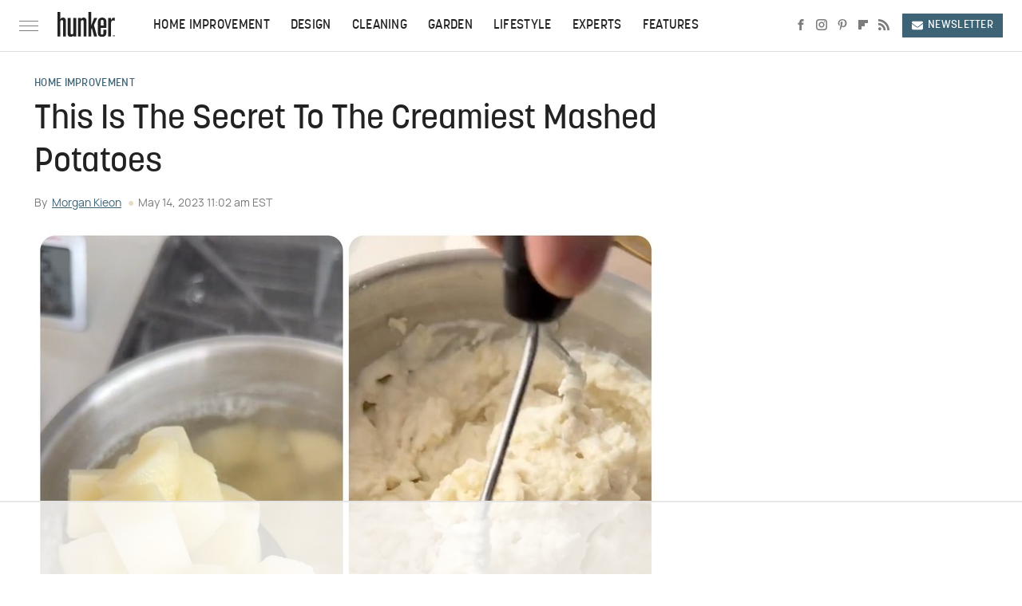

--- FILE ---
content_type: text/html
request_url: https://api.intentiq.com/profiles_engine/ProfilesEngineServlet?at=39&mi=10&dpi=936734067&pt=17&dpn=1&iiqidtype=2&iiqpcid=d0f82753-24b1-4ec0-bb3e-24a81e6c5416&iiqpciddate=1768969727747&pcid=470d34fc-31e8-45a8-8d35-002872022cbf&idtype=3&gdpr=0&japs=false&jaesc=0&jafc=0&jaensc=0&jsver=0.33&testGroup=A&source=pbjs&ABTestingConfigurationSource=group&abtg=A&vrref=https%3A%2F%2Fwww.hunker.com
body_size: 57
content:
{"abPercentage":97,"adt":1,"ct":2,"isOptedOut":false,"data":{"eids":[]},"dbsaved":"false","ls":true,"cttl":86400000,"abTestUuid":"g_7fe70bfe-7f7d-487a-84d3-c56f29bbac56","tc":9,"sid":-418151258}

--- FILE ---
content_type: text/html; charset=utf-8
request_url: https://www.google.com/recaptcha/api2/aframe
body_size: 268
content:
<!DOCTYPE HTML><html><head><meta http-equiv="content-type" content="text/html; charset=UTF-8"></head><body><script nonce="Q44xspPNlI2PEnLB0AFPXg">/** Anti-fraud and anti-abuse applications only. See google.com/recaptcha */ try{var clients={'sodar':'https://pagead2.googlesyndication.com/pagead/sodar?'};window.addEventListener("message",function(a){try{if(a.source===window.parent){var b=JSON.parse(a.data);var c=clients[b['id']];if(c){var d=document.createElement('img');d.src=c+b['params']+'&rc='+(localStorage.getItem("rc::a")?sessionStorage.getItem("rc::b"):"");window.document.body.appendChild(d);sessionStorage.setItem("rc::e",parseInt(sessionStorage.getItem("rc::e")||0)+1);localStorage.setItem("rc::h",'1768969734034');}}}catch(b){}});window.parent.postMessage("_grecaptcha_ready", "*");}catch(b){}</script></body></html>

--- FILE ---
content_type: text/plain; charset=UTF-8
request_url: https://at.teads.tv/fpc?analytics_tag_id=PUB_17002&tfpvi=&gdpr_consent=&gdpr_status=22&gdpr_reason=220&ccpa_consent=&sv=prebid-v1
body_size: 56
content:
MjM5OWUwZDUtYjk1MS00Yjc3LTkxZWQtMGI1ZGEwOWVhZDYxIzUtNw==

--- FILE ---
content_type: text/plain; charset=utf-8
request_url: https://ads.adthrive.com/http-api/cv2
body_size: 5869
content:
{"om":["00eoh6e0","00xbjwwl","04f5pusp","06s33t10","08298189wfv","0bec4bca-c9d4-4c77-a570-222259826b14","0iyi1awv","0ka5pd9v","0o3ed5fh","0p5m22mv","1","10011/6d6f4081f445bfe6dd30563fe3476ab4","10011/8b27c31a5a670fa1f1bbaf67c61def2e","10011/e74e28403778da6aabd5867faa366aee","10011/f6b53abe523b743bb56c2e10883b2f55","1011_302_56233468","1011_302_56233470","1011_302_56233497","1011_302_56590590","1011_302_56982266","1011_302_56982271","101779_7764-1036209","1028_8728253","110_576857699833602496","11142692","11421701","11509227","11560071","11579016","1185:1610326628","1185:1610326728","11896988","12010080","12010084","12010088","12047058","12168663","12169133","124682_645","124684_188","124843_8","124848_7","124853_7","12491645","133038e1-ac1e-43a9-be79-6beb09dacc28","13mvd7kb","14xoyqyz","14ykosoj","1606221","1611092","16x7UEIxQu8","17_24766954","1891/84813","1ktgrre1","1nswb35c","1qlxu0yx","1tcpldt7","1vyerc6l","1zx7wzcw","202430_200_EAAYACog7t9UKc5iyzOXBU.xMcbVRrAuHeIU5IyS9qdlP9IeJGUyBMfW1N0_","202d4qe7","20421090_200_EAAYACogwcoW5vogT5vLuix.rAmo0E1Jidv8mIzVeNWxHoVoBLEyBJLAmwE_","206_549410","206_549638","2132:45327624","2132:45871983","2132:46036511","2132:46039894","2132:46039897","2149:12147059","2179:589289985696794383","2179:591283456202345442","21_ofoon6ir","2249:567996566","2249:593249662","2249:695781210","2249:703669956","2307:0o3ed5fh","2307:0sm4lr19","2307:2gev4xcy","2307:4b80jog8","2307:4etfwvf1","2307:4qxmmgd2","2307:4yevyu88","2307:5l03u8j0","2307:6mwqcsi8","2307:77gj3an4","2307:7zogqkvf","2307:8zkh523l","2307:a566o9hb","2307:a7w365s6","2307:dif1fgsg","2307:duxvs448","2307:eypd722d","2307:fphs0z2t","2307:fqeh4hao","2307:gn3plkq1","2307:hd9823n8","2307:hn3eanl8","2307:ikek48r0","2307:j5l7lkp9","2307:jd035jgw","2307:kecbwzbd","2307:khogx1r1","2307:ksral26h","2307:mvs8bhbb","2307:np9yfx64","2307:oe31iwxh","2307:of0pnoue","2307:p3cf8j8j","2307:plth4l1a","2307:pnprkxyb","2307:qc6w6bra","2307:qfy64iwb","2307:rxoyw03a","2307:t2546w8l","2307:t4zab46q","2307:thto5dki","2307:tteuf1og","2307:tty470r7","2307:uf7vbcrs","2307:v31rs2oq","2307:vkqnyng8","2409_15064_70_85808987","2409_15064_70_85809046","2409_25495_176_CR52092921","2409_25495_176_CR52092922","2409_25495_176_CR52092923","2409_25495_176_CR52092954","2409_25495_176_CR52092956","2409_25495_176_CR52092957","2409_25495_176_CR52092958","2409_25495_176_CR52092959","2409_25495_176_CR52150651","2409_25495_176_CR52153848","2409_25495_176_CR52153849","2409_25495_176_CR52175340","2409_25495_176_CR52178314","2409_25495_176_CR52178316","2409_25495_176_CR52186411","2409_25495_176_CR52188001","25048198","25_53v6aquw","25_8b5u826e","25_m2n177jy","25_op9gtamy","25_oz31jrd0","25_sqmqxvaf","25_ti0s3bz3","25_utberk8n","25_yi6qlg3p","25_ztlksnbe","25_zwzjgvpw","2636_1101777_7764-1036207","2636_1101777_7764-1036208","2636_1101777_7764-1036209","2636_1101777_7764-1036212","2676:85392872","2676:85672714","2676:85702055","2676:85807294","2676:85807303","2676:85807307","2676:86434415","2676:86434556","2676:86434782","2676:86690125","2676:86698040","2711_64_12169133","2715_9888_262592","2760:176_CR52092959","286bn7o6","28925636","28933536","28u7c6ez","29402249","29414696","29414711","2jjp1phz","2rumv0oi","308_125203_16","308_125204_12","3335_25247_700109389","33419362","33430382","33603859","33604789","33636974","34182009","3490:CR52092920","3490:CR52092921","3490:CR52092922","3490:CR52092923","3490:CR52150651","3490:CR52175339","3490:CR52175340","3490:CR52178314","3490:CR52178315","3490:CR52178316","3490:CR52186411","3490:CR52190519","3490:CR52212685","3490:CR52212687","3490:CR52212688","3490:CR52223725","3490:CR52223938","34945989","3646_185414_T26335189","3658_120679_T25996036","3658_136236_fphs0z2t","3658_15078_fqeh4hao","3658_15233_of0pnoue","3658_155735_plth4l1a","3658_15858_eypd722d","3658_15936_7zogqkvf","3658_18008_duxvs448","3658_605572_c25uv8cd","3658_83553_hqz7anxg","3658_87799_jq895ajv","3658_87799_t2546w8l","3658_979603_4sgewasf","3702_139777_24765466","3702_139777_24765468","3702_139777_24765484","3702_139777_24765546","381513943572","38iojc68","39303318","3zvv1o7w","4083IP31KS13blueboheme_0decc","409_216364","409_216366","409_216396","409_216406","409_216416","409_216506","409_220169","409_223597","409_223599","409_225978","409_225980","409_225987","409_225988","409_225990","409_225992","409_226321","409_226336","409_226362","409_227223","409_227235","409_228059","409_228065","409_228348","409_228362","409_228363","409_228367","409_230713","409_230714","409_230717","409_230728","439246469228","43a7ptxe","43ij8vfd","44023623","44629254","45327624","458901553568","4771_67437_1610326628","47745534","47869802","481703827","485027845327","48574716","4941618","4947806","4972638","4972640","49869013","4aqwokyz","4b80jog8","4etfwvf1","4fk9nxse","4qks9viz","4qxmmgd2","4sgewasf","4tgls8cg","4zai8e8t","51004532","51372084","521_425_203501","521_425_203505","521_425_203515","521_425_203517","521_425_203530","521_425_203542","521_425_203615","521_425_203632","521_425_203700","521_425_203703","521_425_203708","521_425_203714","521_425_203729","521_425_203744","521_425_203867","521_425_203868","521_425_203885","521_425_203893","521_425_203912","521_425_203917","521_425_203936","521_425_203952","521_425_203959","521_425_203970","521_425_203977","522710","53v6aquw","549410","5510:1nswb35c","5510:7zogqkvf","5510:c88kaley","5510:kecbwzbd","5510:l6b7c4hm","5510:llssk7bx","5510:ouycdkmq","5510:quk7w53j","5510:rxoyw03a","5510:t393g7ye","553797","55726194","557_409_216506","557_409_220354","557_409_223589","557_409_223597","557_409_223599","557_409_228055","557_409_228059","557_409_228105","557_409_228348","557_409_228363","557_409_228370","557_409_230729","558_93_4aqwokyz","558_93_c88kaley","558_93_pz8lwofu","55965333","560_74_18298345","5626536529","56341213","56343316","56632486","56635908","577477212","577477229","59664236","59818357","59856354","5989_1799740_704067611","5a5vgxhj","5l03u8j0","5mh8a4a2","600618969","60825627","609577512","60f5a06w","61174524","61210719","61456734","61881631","61900466","61916211","61916223","61916225","61916229","61926845","61932920","61932925","61932957","62187798","6226505239","6226507991","6226508011","6250_66552_T26310990","627227759","627309156","627309159","627506494","628015148","628086965","628153053","628222860","628223277","628360579","628360582","628444259","628444349","628444433","628444439","628456307","628456310","628456379","628456391","628456403","628622163","628622172","628622241","628622244","628622247","628622250","628683371","628687043","628687157","628687460","628687463","628803013","628841673","629007394","629009180","629167998","629168001","629168010","629168565","629171196","629171202","62946736","62946748","62980343","62987257","630137823","6365_61796_742174851279","6365_61796_784880274628","63t6qg56","651637446","651637462","6547_67916_NNlFeHsc561wAJzZ2KtQ","6547_67916_TXDgpZG5lWqBVUmo3Uet","6547_67916_XGj1nu61RFSpCal54UY7","6547_67916_n8nOhMi1PLTZCqAiyu7G","6547_67916_nm6dbfDp8XFWn62dJJkq","6547_67916_nqe0rvjUxF7EqEQRwSgH","6547_67916_yhzVvaO1p8y7bv5wuy09","659216891404","663293679","663293686","663293761","680597458938","680_99480_687081510","680_99480_700109379","680_99480_700109389","688070999","688078501","690_99485_1610326628","692192868","695879898","696314600","696332890","697189859","697189892","697189938","697189994","697190012","697525824","697876988","697876994","697876997","697877001","698486411","6984f17e-3ff8-4453-b9ac-504be6f5c68c","699467623","699812344","699812857","699813340","699824707","6b8inw6p","6bu8dp95","6cef01fd-8032-4c1a-bcf5-1b032e66c421","6hye09n0","6z26stpw","6zt4aowl","700109389","700109399","701276081","702397981","702423494","702924317","70_86884711","722434589030","731934900951","7354_138543_85445224","7354_138543_85807301","7354_138543_85807320","7354_138543_85809016","7354_138543_85809046","74243_74_18268058","7732580","7764-1036208","7764-1036209","77gj3an4","77o0iydu","794di3me","7969_149355_45327624","7969_149355_45871983","7969_149355_45941257","7969_149355_45970495","7969_149355_45999649","7a0tg1yi","7cmeqmw8","7efe8322-bbda-41ac-b976-80982771e641","7qevw67b","7vplnmf7","7zogqkvf","80070342","80070365","80070373","80070376","80070391","80207926","80ec5mhd","8152859","8152879","82_7764-1036208","85939025","86087992","86434184","86509958","8b5u826e","8i63s069","8orkh93v","8u2upl8r","8w2984klwi4","8w4klwi4","8zkh523l","9057/0328842c8f1d017570ede5c97267f40d","9057/211d1f0fa71d1a58cabee51f2180e38f","9074_516051_DwbKTIzLB0YRE7Co216H","9074_516051_vhQObFKEE5o0wofhYsHK","96srbype","9d5f8vic","9mspm15z","9r15vock","9rqgwgyb","9rvsrrn1","9t298489xz4","9t6gmxuz","9vykgux1","S9HxLRyt6Ug","a4nw4c6t","a566o9hb","a7w365s6","a7wye4jw","ab813328-718c-49e9-841f-98c1d748c74d","ascierwp","axw5pt53","b90cwbcd","bd5xg6f6","bn278v80","bpecuyjx","bpwmigtk","c1hsjx06","c25uv8cd","c3jn1bgj","c7298i6r1q4","c7z0h277","c88kaley","cd40m5wq","cg7xzuir","cr-6ovjht2eu9vd","cr-6ovjht2euatj","cr-6ovjht2eubwe","cr-6ovjht2eubxe","cr-8ku72n5v39rgv2","cr-8us79ie6u9vd","cr-8us79ie6uatj","cr-Bitc7n_p9iw__vat__49i_k_6v6_h_jce2vj5h_G0l9Rdjrj","cr-Bitc7n_p9iw__vat__49i_k_6v6_h_jce2vj5h_I4lo9gokm","cr-f5d9mxu4uatj","cr-lg354l2uvergv2","cr-nv6lwc1iu9vd","cr-nv6lwc1iuatj","cr-z3drsd2zuatj","cr223-dcptwfzxv7tm2","cv0h9mrv","cymho2zs","czt3qxxp","d3703406-478f-484f-8a67-6452ff049cdb","d8ijy7f2","d8xpzwgq","dc9iz3n6","dg2WmFvzosE","dif1fgsg","dpjydwun","dsugp5th","dtm79nhf","duxvs448","dv298tg948u","dwghal43","dwjp56fe","e2c76his","e406ilcq","e5d7x5he","eb9vjo1r","eiqtrsdn","extremereach_creative_76559239","eypd722d","f6120861-9c9d-4ce2-acd3-0e4dd58c395e","fcn2zae1","fdjuanhs","fdujxvyb","fjzzyur4","fmmrtnw7","fovbyhjn","fp298hs0z2t","fphs0z2t","fq298eh4hao","fwpo5wab","g49ju19u","ge4kwk32","gn3plkq1","gsez3kpt","h9sd3inc","heyp82hb","hf9ak5dg","hpybs82n","hueqprai","i7sov9ry","in2983ciix5","izn7xb48","j1nt89vs","jd035jgw","jo298x7do5h","jq895ajv","jr169syq","k0csqwfi","k1aq2uly","kecbwzbd","kk5768bd","klqiditz","kpqczbyg","ksrdc5dk","l04ojb5z","l2zwpdg7","ldnbhfjl","llssk7bx","lmkhu9q3","lnmgz2zg","lp1o53wi","ls74a5wb","lu0m1szw","m2n177jy","m3128oiv","mdpq40jh","mf2989hp67j","mnzinbrt","msspibow","n3egwnq7","n97gfqzi","ndestypq","np9yfx64","nv0uqrqm","oa0pvhpe","oe31iwxh","of0pnoue","ofoon6ir","okem47bb","op3f6pcp","op9gtamy","ot91zbhz","ouycdkmq","oz31jrd0","oz3ry6sr","ozdii3rw","p3cf8j8j","pi9dvb89","pl298th4l1a","plth4l1a","pnprkxyb","pr3rk44v","pug4sba4","q0nt8p8d","q9plh3qd","qc6w6bra","qffuo3l3","qfy64iwb","qjfdr99f","qp9gc5fs","qq298vgscdx","qqvgscdx","qsfx8kya","quk7w53j","r35763xz","ra3bwev9","rkqjm0j1","rqqpcfh9","rrlikvt1","rup4bwce","rxj4b6nw","rxoyw03a","s4s41bit","s9kmbxbp","sdodmuod","t2298546w8l","t2546w8l","t393g7ye","t4zab46q","t52988zjs8i","t5kb9pme","t62989sf2tp","t73gfjqn","t7jqyl3m","t8b9twm5","t8qogbhp","ta3n09df","tchmlp1j","thto5dki","ti0s3bz3","uf7vbcrs","uhebin5g","ujl9wsn7","ujqkqtnh","v31rs2oq","v4rfqxto","v5w56b83","vettgmlh","vk8u5qr9","vkqnyng8","vluekkao","vm22qu2v","vu8587rh","w5et7cv9","w9z4nv6x","wk8exctl","wq5j4s9t","wt0wmo2s","wylaon2e","wzzwxxwa","x22981s451d","x420t9me","x716iscu","x9yz5t0i","xdaezn6y","xgzzblzl","xhcpnehk","xjq9sbpc","xz9ajlkq","ya4kstni","yass8yy7","ybgpfta6","yi6qlg3p","yq5t5meg","z9yv3kpl","zfexqyi5","zi298bvsmsx","ziox91q0","zpm9ltrh","zq29891ppcm","ztlksnbe","zw6jpag6","7979132","7979135"],"pmp":[],"adomains":["1md.org","a4g.com","about.bugmd.com","acelauncher.com","adameve.com","adelion.com","adp3.net","advenuedsp.com","aibidauction.com","aibidsrv.com","akusoli.com","allofmpls.org","arkeero.net","ato.mx","avazutracking.net","avid-ad-server.com","avid-adserver.com","avidadserver.com","aztracking.net","bc-sys.com","bcc-ads.com","bidderrtb.com","bidscube.com","bizzclick.com","bkserving.com","bksn.se","brightmountainads.com","bucksense.io","bugmd.com","ca.iqos.com","capitaloneshopping.com","cdn.dsptr.com","clarifion.com","clean.peebuster.com","cotosen.com","cs.money","cwkuki.com","dallasnews.com","dcntr-ads.com","decenterads.com","derila-ergo.com","dhgate.com","dhs.gov","digitaladsystems.com","displate.com","doyour.bid","dspbox.io","envisionx.co","ezmob.com","fla-keys.com","fmlabsonline.com","g123.jp","g2trk.com","gadgetslaboratory.com","gadmobe.com","getbugmd.com","goodtoknowthis.com","gov.il","grosvenorcasinos.com","guard.io","hero-wars.com","holts.com","howto5.io","http://bookstofilm.com/","http://countingmypennies.com/","http://fabpop.net/","http://folkaly.com/","http://gameswaka.com/","http://gowdr.com/","http://gratefulfinance.com/","http://outliermodel.com/","http://profitor.com/","http://tenfactorialrocks.com/","http://vovviral.com/","https://instantbuzz.net/","https://www.royalcaribbean.com/","ice.gov","imprdom.com","justanswer.com","liverrenew.com","longhornsnuff.com","lovehoney.com","lowerjointpain.com","lymphsystemsupport.com","meccabingo.com","media-servers.net","medimops.de","miniretornaveis.com","mobuppsrtb.com","motionspots.com","mygrizzly.com","myiq.com","myrocky.ca","national-lottery.co.uk","nbliver360.com","ndc.ajillionmax.com","nibblr-ai.com","niutux.com","nordicspirit.co.uk","notify.nuviad.com","notify.oxonux.com","own-imp.vrtzads.com","paperela.com","paradisestays.site","parasiterelief.com","peta.org","pfm.ninja","photoshelter.com","pixel.metanetwork.mobi","pixel.valo.ai","plannedparenthood.org","plf1.net","plt7.com","pltfrm.click","printwithwave.co","privacymodeweb.com","rangeusa.com","readywind.com","reklambids.com","ri.psdwc.com","royalcaribbean.com","royalcaribbean.com.au","rtb-adeclipse.io","rtb-direct.com","rtb.adx1.com","rtb.kds.media","rtb.reklambid.com","rtb.reklamdsp.com","rtb.rklmstr.com","rtbadtrading.com","rtbsbengine.com","rtbtradein.com","saba.com.mx","safevirus.info","securevid.co","seedtag.com","servedby.revive-adserver.net","shift.com","simple.life","smrt-view.com","swissklip.com","taboola.com","tel-aviv.gov.il","temu.com","theoceanac.com","track-bid.com","trackingintegral.com","trading-rtbg.com","trkbid.com","truthfinder.com","unoadsrv.com","usconcealedcarry.com","uuidksinc.net","vabilitytech.com","vashoot.com","vegogarden.com","viewtemplates.com","votervoice.net","vuse.com","waardex.com","wapstart.ru","wdc.go2trk.com","weareplannedparenthood.org","webtradingspot.com","www.royalcaribbean.com","xapads.com","xiaflex.com","yourchamilia.com"]}

--- FILE ---
content_type: text/plain
request_url: https://rtb.openx.net/openrtbb/prebidjs
body_size: -82
content:
{"id":"9cb66a96-092c-455f-8695-8a86fa65ddbc","nbr":0}

--- FILE ---
content_type: text/plain
request_url: https://rtb.openx.net/openrtbb/prebidjs
body_size: -221
content:
{"id":"669fa2b7-8dd5-4ed6-b005-959b98e3d6e6","nbr":0}

--- FILE ---
content_type: text/plain
request_url: https://rtb.openx.net/openrtbb/prebidjs
body_size: -221
content:
{"id":"abdbebff-c119-4c7f-be56-897cd8effdd0","nbr":0}

--- FILE ---
content_type: text/plain
request_url: https://rtb.openx.net/openrtbb/prebidjs
body_size: -221
content:
{"id":"a51829d0-2733-4a53-827e-cac9d4fc3374","nbr":0}